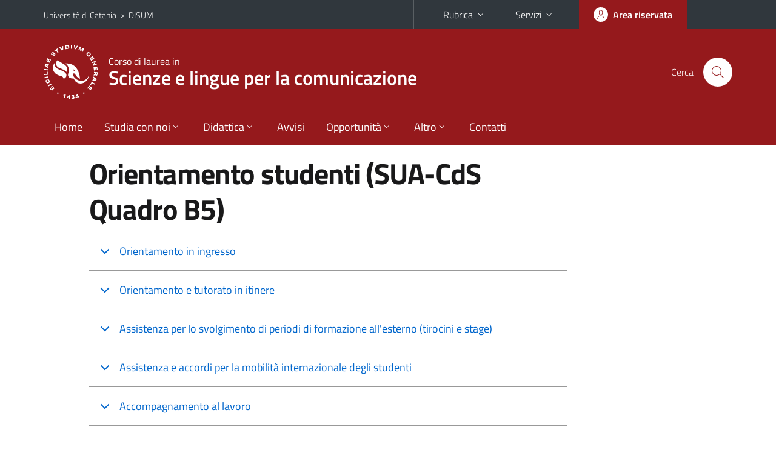

--- FILE ---
content_type: text/html; charset=utf-8
request_url: https://www.disum.unict.it/corsi/l-20/orientamento-studenti-sua-cds-quadro-b5
body_size: 14122
content:
<!DOCTYPE html>
<html lang="it">
<head>
<meta charset="utf-8">
<title>Orientamento studenti (SUA-CdS Quadro B5) | Corso di laurea in Scienze e lingue per la comunicazione</title>
<meta name="viewport" content="width=device-width,initial-scale=1,shrink-to-fit=no">
<meta name="Generator" content="Drupal 7 (http://drupal.org)">
<link rel="canonical" href="/it/corsi/l-20/orientamento-studenti-sua-cds-quadro-b5">
<link rel="shortlink" href="/it/node/4804">
<link rel="shortcut icon" href="https://www.disum.unict.it/sites/all/themes/id_theme_sd/favicon.ico" type="image/vnd.microsoft.icon">
<link href="/bootstrap-italia/css/bootstrap-italia.min.css" rel="stylesheet">
<link type="text/css" rel="stylesheet" href="https://www.disum.unict.it/sites/default/files/css/css_xE-rWrJf-fncB6ztZfd2huxqgxu4WO-qwma6Xer30m4.css" media="all">
<link type="text/css" rel="stylesheet" href="https://www.disum.unict.it/sites/default/files/css/css_GHM0dgi94gDEfo4s1bBoS1a-C0gDJUGRMcNEJ4lOLJU.css" media="all">
<link type="text/css" rel="stylesheet" href="https://www.disum.unict.it/sites/default/files/css/css_DFpy4IbPE_bJEEmy5Ynr8ppwHxqt_JT078n5loaAFs8.css" media="all">
<style type="text/css" media="all">
<!--/*--><![CDATA[/*><!--*/
.skiplinks{background-color:#fff}#menu-di-servizio .dropdown-menu,.it-header-slim-right-zone .dropdown-menu{z-index:9999}#menu-servizi{z-index:1001}#nav10.navbar-collapsable{z-index:1000!important}#nav10.navbar-collapsable .close-div{background-color:transparent}
.unict-bordeaux .it-header-slim-wrapper .btn-full,.unict-bordeaux .it-header-center-wrapper,.unict-bordeaux .back-to-top,.unict-bordeaux .btn-primary,.unict-bordeaux #home-sd h2{background-color:#95191c}.unict-bordeaux .bg-primary{background-color:#95191c!important}.unict-bordeaux .text-primary{color:#95191c!important}.unict-bordeaux .it-header-slim-wrapper .btn-full:hover,.unict-bordeaux .btn-primary:hover,.unict-bordeaux .back-to-top:hover{background-color:#800;color:#fff!important}.unict-bordeaux .it-header-slim-wrapper .btn-full:active,.unict-bordeaux .btn-primary:active{background-color:#700!important}.unict-bordeaux .it-header-slim-wrapper .btn-full .icon-primary,.unict-bordeaux .it-header-center-wrapper .it-header-center-content-wrapper .it-search-wrapper a.rounded-icon svg,.unict-bordeaux .btn-primary .icon-primary{fill:#95191c!important}.unict-bordeaux .it-footer-main{background-color:#700}.unict-bordeaux .it-footer-small-prints{background-color:#211212}@media(min-width:992px){.unict-bordeaux .it-header-navbar-wrapper{background-color:#95191c}}@media(max-width:991px){.unict-bordeaux .it-header-center-wrapper .it-header-center-content-wrapper .it-search-wrapper a.rounded-icon svg{fill:#fff!important}.unict-bordeaux .it-header-slim-wrapper .btn-full,.unict-bordeaux .it-header-slim-wrapper .btn-full:hover{background-color:transparent}.unict-bordeaux .it-nav-wrapper .navbar .navbar-collapsable .navbar-nav li a.nav-link{color:#95191c}.unict-bordeaux .it-nav-wrapper .navbar .navbar-collapsable .navbar-nav li a.nav-link.active{border-left-color:#95191c}.unict-bordeaux #it-main-menu .nav-item svg{fill:#95191c}}
.it-header-navbar-wrapper .navbar .navbar-collapsable .navbar-nav li a.nav-link{padding:13px 18px}@media(min-width:992px) and (max-width:1199px){.sd235 .it-header-navbar-wrapper .navbar .navbar-collapsable .navbar-nav li a.nav-link{padding:13px}}

/*]]>*/-->
</style>
<link type="text/css" rel="stylesheet" href="https://www.disum.unict.it/sites/default/files/css/css_-eFYVcHCpqbwlkFE-29TWPiqx23kD5BSO5dB-HYaW9A.css" media="all">
<script type="text/javascript" src="https://www.disum.unict.it/sites/default/files/js/js_6UR8aB1w5-y_vdUUdWDWlX2QhWu_qIXlEGEV48YgV-c.js"></script>
<script type="text/javascript" src="https://www.disum.unict.it/sites/default/files/js/js_onbE0n0cQY6KTDQtHO_E27UBymFC-RuqypZZ6Zxez-o.js"></script>
<script type="text/javascript" src="https://www.disum.unict.it/sites/default/files/js/js_qrf44QUDL_YTtRm1c_V_5DthK1dj0B5pBTFSfp1hfmk.js"></script>
<script type="text/javascript" src="https://www.disum.unict.it/sites/default/files/js/js_2IqN_RVpTM-JC2Ov9Z8M5NhkkxWciN7pj1288fPWmX4.js"></script>
<script type="text/javascript">
<!--//--><![CDATA[//><!--
jQuery.extend(Drupal.settings, {"basePath":"\/","pathPrefix":"it\/","setHasJsCookie":0,"ajaxPageState":{"theme":"id_theme_sd","theme_token":"Zn9zJrEabO5WwY0Fi0qAndxjBfXTmewhimrHmsNu0nk","js":{"sites\/all\/modules\/jquery_update\/replace\/jquery\/2.2\/jquery.min.js":1,"misc\/jquery-extend-3.4.0.js":1,"misc\/jquery-html-prefilter-3.5.0-backport.js":1,"misc\/jquery.once.js":1,"misc\/drupal.js":1,"sites\/all\/modules\/jquery_update\/js\/jquery_browser.js":1,"misc\/form-single-submit.js":1,"sites\/all\/modules\/ckeditor_accordion\/js\/ckeditor-accordion.js":1,"public:\/\/languages\/it_0wnW_QF8PBf25bw6Tf8bTGtyJDO4FGrXOg2Jc27zBL4.js":1,"sites\/all\/libraries\/colorbox\/jquery.colorbox-min.js":1,"sites\/all\/modules\/colorbox\/js\/colorbox.js":1,"sites\/all\/modules\/colorbox\/styles\/default\/colorbox_style.js":1},"css":{"modules\/system\/system.base.css":1,"modules\/system\/system.menus.css":1,"modules\/system\/system.messages.css":1,"modules\/system\/system.theme.css":1,"sites\/all\/modules\/ckeditor_accordion\/css\/ckeditor-accordion.css":1,"modules\/field\/theme\/field.css":1,"modules\/node\/node.css":1,"modules\/search\/search.css":1,"modules\/user\/user.css":1,"sites\/all\/modules\/views\/css\/views.css":1,"sites\/all\/modules\/ckeditor\/css\/ckeditor.css":1,"sites\/all\/modules\/colorbox\/styles\/default\/colorbox_style.css":1,"sites\/all\/modules\/ctools\/css\/ctools.css":1,"0":1,"1":1,"2":1,"sites\/all\/themes\/id_theme\/style.css":1,"sites\/all\/themes\/id_theme_sd\/sd.css":1}},"colorbox":{"opacity":"0.85","current":"{current} of {total}","previous":"\u00ab Prev","next":"Next \u00bb","close":"Close","maxWidth":"98%","maxHeight":"98%","fixed":true,"mobiledetect":true,"mobiledevicewidth":"480px","file_public_path":"\/sites\/default\/files","specificPagesDefaultValue":"admin*\nimagebrowser*\nimg_assist*\nimce*\nnode\/add\/*\nnode\/*\/edit\nprint\/*\nprintpdf\/*\nsystem\/ajax\nsystem\/ajax\/*"},"ckeditor_accordion":{"collapseAll":1},"urlIsAjaxTrusted":{"\/it\/search\/node":true}});
//--><!]]>
</script>
</head>
<body class="html not-front not-logged-in no-sidebars page-node page-node- page-node-4804 node-type-page-corso-di-laurea i18n-it sd235 unict-bordeaux hide_mmfc cds cdsl-20">
<div class="skiplinks"><a class="sr-only sr-only-focusable" href="#it-main" accesskey="c">Vai al contenuto principale</a><a class="sr-only sr-only-focusable" href="#it-main-menu" accesskey="n">Vai al menu di navigazione</a></div>
<header class="it-header-wrapper">
<div class="it-header-slim-wrapper">
<div class="container">
<div class="row"><div class="col-12">
<div class="it-header-slim-wrapper-content">
<span class="d-none d-lg-block navbar-brand"><a href="https://www.unict.it">Università di Catania</a> &nbsp;&gt;&nbsp; <a href="/">DISUM</a></span>
<div class="nav-mobile"><nav aria-label="Navigazione accessoria">
<a class="it-opener d-lg-none mr-1" href="https://www.unict.it" aria-hidden="true" tabindex="-1">Università di Catania</a><a class="it-opener d-lg-none" data-toggle="collapse" href="#menu-di-servizio" role="button" aria-expanded="false" aria-controls="menu-di-servizio" title="Apri il menu di servizio"><svg class="icon" role="img"><use href="/bootstrap-italia/svg/sprite.svg#it-expand"></use></svg></a>
<div class="link-list-wrapper collapse" id="menu-di-servizio">
<ul class="link-list border-right-0 pr-0">
<li class="dropdown"><a class="list-item dropdown-toggle" href="#" role="button" data-toggle="dropdown" aria-expanded="false">Rubrica<svg class="icon d-none d-lg-block" role="img"><use href="/bootstrap-italia/svg/sprite.svg#it-expand"></use></svg></a>
<div class="dropdown-menu"><div class="row"><div class="col-12 px-3">
<form action="https://www.unict.it/content/cerca-nella-rubrica" method="post" id="rubrica-form" accept-charset="UTF-8" class="unict-form">
<div class="container">
<div class="form-row"><label for="input-01" class="sr-only">Cerca nella rubrica per cognome</label><input required id="input-01" name="trova" type="text" class="form-control" autocomplete="family-name" placeholder="Cerca nella rubrica per cognome"></div>
<div class="form-row mt-2 mb-1"><input type="submit" class="btn btn-primary btn-xs py-1" value="CERCA"></div>
</div>
</form>
</div></div></div></li>
<li class="dropdown"><a class="list-item dropdown-toggle" href="#" role="button" data-toggle="dropdown" aria-expanded="false">Servizi<svg class="icon d-none d-lg-block" role="img"><use href="/bootstrap-italia/svg/sprite.svg#it-expand"></use></svg></a>
<div class="dropdown-menu" id="menu-servizi"><div class="row"><div class="col-12"><div class="link-list-wrapper">
<ul>
<li><a class="list-item" href="https://studenti.smartedu.unict.it" target="_blank" rel="noopener"><span>Portale studenti</span></a></li>
<li><a class="list-item" href="https://docenti.smartedu.unict.it/docenti/" target="_blank" rel="noopener"><span>Portale docenti / didattica</span></a></li>
<li><a class="list-item" href="https://intranet.unict.it" target="_blank" rel="noopener"><span>Portale personale</span></a></li>
<li><a class="list-item" href="https://segreterie.smartedu.unict.it" target="_blank" rel="noopener"><span>Portale segreterie</span></a></li>
<li><a class="list-item" href="https://www.sida.unict.it" target="_blank" rel="noopener"><span>Biblioteca digitale</span></a></li>
<li><a class="list-item" href="https://webmail365.unict.it" target="_blank" rel="noopener"><span>Webmail studenti</span></a></li>
<li><a class="list-item" href="https://webmail.unict.it" target="_blank" rel="noopener"><span>Webmail docenti e personale</span></a></li>
<li><a class="list-item" href="https://studium.unict.it" target="_blank" rel="noopener"><span>E-learning / Studium</span></a></li>
<li><a class="list-item" href="https://www.unict.it/servizi/servizi-web"><span>Servizi informatici</span></a></li>
<li><a class="list-item" href="https://www.unict.it/servizi"><span><strong>Tutti i servizi</strong> &raquo;</span></a></li>
</ul>
</div></div></div></div></li>
</ul>
</div>
</nav></div>
<div class="it-header-slim-right-zone margin-right-zone">
<a class="btn btn-icon btn-full" href="/content/login-cas"><span class="rounded-icon"><svg class="icon icon-primary" role="img" aria-label="Accedi all'area riservata"><use href="/bootstrap-italia/svg/sprite.svg#it-user"></use></svg></span><span class="d-none d-lg-block">Area riservata</span></a>
</div>
</div>
</div></div>
</div>
</div>
<div class="it-nav-wrapper">
<div class="it-header-center-wrapper">
<div class="container">
<div class="row"><div class="col-12">
<div class="it-header-center-content-wrapper">
<div class="it-brand-wrapper"><a href="/corsi/l-20"><img src="/sites/all/themes/id_theme/unict.svg" alt="Logo UniCt" class="icon unict"><div class="it-brand-text"><h3>Corso di laurea in</h3><h2>Scienze e lingue per la comunicazione</h2></div></a></div>
<div class="it-right-zone"><div class="it-search-wrapper"><span class="d-none d-md-block">Cerca</span><a class="search-link rounded-icon" href="#" data-target="#searchModal" data-toggle="modal" aria-label="Cerca" title="Cerca"><svg class="icon" role="img"><use href="/bootstrap-italia/svg/sprite.svg#it-search"></use></svg></a></div>
</div>
</div>
</div></div>
</div>
</div>
<div class="it-header-navbar-wrapper">
<div class="container">
<div class="row"><div class="col-12">
<nav class="navbar navbar-expand-lg" aria-label="Navigazione principale">
<button class="custom-navbar-toggler" type="button" aria-controls="nav10" aria-expanded="false" aria-label="attiva / disattiva la navigazione" data-target="#nav10"><svg class="icon" role="img"><use href="/bootstrap-italia/svg/sprite.svg#it-burger"></use></svg></button>
<div class="navbar-collapsable" id="nav10">
<div class="overlay"></div>
<div class="close-div"><button class="close-menu border-0" type="button" aria-label="chiudi"><svg class="icon icon-white" role="img"><use href="/bootstrap-italia/svg/sprite.svg#it-close-big"></use></svg></button></div>
<div class="menu-wrapper" id="it-main-menu">
<ul class="navbar-nav">
<li class="nav-item"><a class="nav-link" href="/corsi/l-20">Home</a></li>
<li class="nav-item dropdown"><a class="nav-link dropdown-toggle" href="#" data-toggle="dropdown" aria-expanded="false">Studia con noi<svg class="icon icon-xs"><use href="/bootstrap-italia/svg/sprite.svg#it-expand"></use></svg></a>
<div class="dropdown-menu"><div class="link-list-wrapper"><ul class="link-list text-nowrap">
<li><a class="list-item" href="/it/corsi/l-20/presentazione-del-corso">Presentazione del corso</a></li>
<li><a class="list-item" href="/corsi/l-20/regolamento-didattico">Regolamento didattico</a></li>
<li><a class="list-item" href="/corsi/l-20/offerta-programmata">Offerta programmata</a></li>
<li><a class="list-item" href="/corsi/l-20/offerta-erogata">Offerta erogata</a></li>
<li><a class="list-item" href="/corsi/l-20/conoscenze-richieste-per-laccesso-sua-cds-quadro-a3a">Conoscenze richieste per l'accesso</a></li>
<li><a class="list-item" href="/corsi/l-20/modalità-di-ammissione-sua-cds-quadro-a3b">Modalit&agrave; di ammissione</a></li>
<li><a class="list-item" href="/corsi/l-20/orientamento-studenti-sua-cds-quadro-b5">Orientamento studenti</a></li>
<li><a class="list-item" href="/sites/default/files/upload/rad-l-20-rscienze-e-lingue-per-la-comunicazione.pdf">Ordinamento didattico</a></li>
</ul></div></div></li>
<li class="nav-item d-lg-flex dropdown"><a class="nav-link dropdown-toggle" href="#" data-toggle="dropdown" aria-expanded="false">Didattica<svg class="icon icon-xs"><use href="/bootstrap-italia/svg/sprite.svg#it-expand"></use></svg></a>
<div class="dropdown-menu"><div class="link-list-wrapper"><ul class="link-list text-nowrap">
<li><a class="list-item left-icon text-nowrap" href="/corsi/l-20/orario-lezioni"><svg class="icon icon-sm icon-primary left"><use href="/bootstrap-italia/svg/sprite.svg#it-presentation"></use></svg><span>Orario delle lezioni</span></a></li>
<li><a class="list-item left-icon" href="/corsi/l-20/docenti"><img src="/sites/all/themes/id_theme_sd/docenti_primary.svg" class="icon" alt="" style="width:20px;height:20px;margin:10px 10px 10px 2px"><span>Docenti</span></a></li>
<li><a class="list-item left-icon" href="/corsi/l-20/programmi"><svg class="icon icon-sm icon-primary left"><use href="/bootstrap-italia/svg/sprite.svg#it-files"></use></svg><span>Programmi</span></a></li>
<li><a class="list-item left-icon" href="/corsi/l-20/esami"><svg class="icon icon-sm icon-primary left"><use href="/bootstrap-italia/svg/sprite.svg#it-calendar"></use></svg><span>Calendario esami</span></a></li>
<li><a class="list-item left-icon" href="/it/content/lauree"><svg class="icon icon-sm icon-primary left"><use href="/bootstrap-italia/svg/sprite.svg#it-bookmark"></use></svg><span>Lauree</span></a></li>
</ul></div></div></li>
<li class="nav-item d-lg-flex"><a class="nav-link" href="/corsi/l-20/avvisi-docente">Avvisi</a></li>
<li class="nav-item dropdown"><a class="nav-link dropdown-toggle" href="#" data-toggle="dropdown" aria-expanded="false">Opportunit&agrave;<svg class="icon icon-xs"><use href="/bootstrap-italia/svg/sprite.svg#it-expand"></use></svg></a>
<div class="dropdown-menu"><div class="link-list-wrapper"><ul class="link-list text-nowrap">
<li><a class="list-item" href="/content/altre-attività-formative-aaf">Altre attivit&agrave; formative</a></li>
<li><a class="list-item" href="/corsi/l-20/stage-e-tirocini">Stage e tirocini</a></li>
<li><a class="list-item" href="/content/internazionale">Mobilit&agrave; internazionale</a></li>
<li><a class="list-item" href="/content/procedura-da-seguire-per-effettuare-il-tirocinio">Procedura da seguire per effettuare il tirocinio</a></li>
<li><a class="list-item" href="/content/seminari-didattici-del-disum">Seminari didattici del DISUM</a></li>
<li><a class="list-item" href="/content/verbalizzazione-aaf">Verbalizzazione AAF</a></li>
</ul></div></div></li>
<li class="nav-item dropdown"><a class="nav-link dropdown-toggle" href="#" data-toggle="dropdown" aria-expanded="false">Altro<svg class="icon icon-xs"><use href="/bootstrap-italia/svg/sprite.svg#it-expand"></use></svg></a>
<div class="dropdown-menu"><div class="link-list-wrapper"><ul class="link-list text-nowrap">
<li><a class="list-item" href="/content/login-cas">Area riservata Docenti</a></li>
</ul></div></div></li>
<li class="nav-item"><a class="nav-link" href="/corsi/l-20/contatti">Contatti</a></li>
<li class="nav-item d-lg-none"><a class="nav-link" href="/">Il dipartimento</a></li>
</ul>
</div>
</div>
</nav>
</div></div>
</div>
</div>
</div>
</header>
<main id="it-main">
<section id="content">
<div class="container">
<div class="row">
<div class="offset-lg-1 col-lg-8 col-md-12 px-3 px-sm-0">
<article id="content-node-4804">
<h1>Orientamento studenti (SUA-CdS Quadro B5)</h1><div class="region region-content">
<div id="block-system-main" class="block block-system">

<div class="content">
<div id="node-4804" class="node node-page-corso-di-laurea clearfix">

  
      
  
  <div class="content">
    <div class="field field-name-body field-type-text-with-summary field-label-hidden clearfix"><div class="field-items"><div class="field-item even"><dl class="ckeditor-accordion">
<dt><u><strong>Orientamento in ingresso</strong></u></dt>
<dd>
<div>
<p>L’attività di orientamento in ingresso è organizzata a più livelli.</p>
</div>
<ol>
<li>A livello centrale, l’Ateneo garantisce a tutti gli studenti un percorso continuativo di orientamento: a partire dalla Scuola secondaria di primo e secondo grado, prosegue per tutta la durata della permanenza all’Università e ha termine con il tentativo di favorire l’inserimento dei laureati nel mondo del lavoro. L’Ateneo offre una serie di servizi trasversali ma anche di counseling orientativo, psicologico, di orientamento per l’attività di stage e tirocini e di carriera e fornisce agli studenti delle scuole secondarie di primo e secondo grado, in cooperazione con gli Uffici Scolastici Provinciali e le altre strutture scolastiche, tutte le informazioni necessarie per una scelta consapevole del percorso universitario.
<p>In particolare, organizza ogni anno il Salone dell’Orientamento, che rappresenta ancora oggi la più importante rassegna dell’offerta formativa dell’Ateneo. Il Salone dell’Orientamento ha l’obiettivo primario di realizzare un primo contatto con gli studenti del 4° e 5° anno delle scuole superiori, allo scopo di guidarli nella scelta consapevole degli studi universitari e, in seguito alla riforma degli ordinamenti didattici, di guidare gli studenti dei corsi di laurea triennali nella scelta dei percorsi di specializzazione universitaria. Dal 2009 la manifestazione, che ha mutato la denominazione in Job Orienta, è stata integrata in un evento di più ampia portata realizzato in sinergia, oltre che con la Provincia regionale di Catania, anche con l’Ufficio Scolastico Provinciale di Catania e l’Ufficio Provinciale del Lavoro. Dal 2014 l’evento è denominato Salone dello Studente.</p>
</li>
<li>A livello dipartimentale è garantita ogni anno la partecipazione ad attività mirate all’illustrazione delle specificità di ogni Corso di Studi. Il DISUM ha partecipato con regolarità al 'Salone dello Studente', rassegna dell'offerta formativa dell'Ateneo tesa alla realizzazione di un primo contatto con studenti del 4° e 5° anno delle scuole superiori presenti sul territorio al fine di offrire un’utile occasione di orientamento verso una scelta consapevole degli studi universitari e, in seguito alla riforma degli ordinamenti didattici, anche di guidare studenti dei corsi di laurea triennali nel panorama articolato dei percorsi di specializzazione universitaria.</li>
<li>Nell’AA. 2022-23 il Corso di Laurea ha partecipato al Progetto Orientamento - OUI, ovunque da qui (PNRR – MISSIONE 4 “Istruzione e ricerca”, COMPONENTE 1 “Potenziamento dell’offerta dei servizi all’istruzione: dagli asili nido all’Università”, INVESTIMENTO 1.6 - “Orientamento attivo nella transizione scuola-università”) con un ciclo di laboratori e lezioni simulate (Simulezioni). L'evento ha coinvolto docenti, studenti e personale amministrativo allo scopo di presentare all'esterno i Corsi di laurea triennale attivati dal Dipartimento e le iniziative previste nell'ambito degli Accordi Erasmus, Tirocini e Seminari.</li>
</ol>
</dd>
<dt><u><strong>Orientamento e tutorato in itinere</strong></u></dt>
<dd>
<p>Il gruppo AQ del CdS monitora in maniera costante l’andamento delle carriere studenti attraverso il controllo periodico dei seguenti punti e avvalendosi dei seguenti strumenti:</p>
<ol>
<li>Verifica termini e condizioni per l’accesso al CdS - Verifica annualmente la corrispondenza delle condizioni per l’accesso al CdS rispetto alla Guida dello studente ai risultati ottenuti nel corso dell’anno precedente tramite il Cruscotto della Didattica e i dati forniti dal CEA.</li>
<li>Controllo annuale schede insegnamenti - verifica da parte del Presidente e gruppo AQ del CdS, verifica da parte del CPDS, confronto con i rappresentanti degli studenti, coordinamento all’interno di gruppi disciplinari in modo da favorire il coordinamento di metodologie e contenuti e un utile scambio di buone pratiche tra i docenti.</li>
<li>Controllo periodico dei crediti ottenuti nel passaggio dal primo al secondo anno (vedi Piano strategico d’Ateneo). Il gruppo AQ verifica tramite la consultazione del Cruscotto della Didattica e degli Indicatori.</li>
<li>Monitora la corrispondenza dei contenuti del corso con le esigenze del mondo del lavoro - Consultazione con il Comitato d’Indirizzo; verifica dei questionari compilati dalle Parti interessate; consulta tutor didattici e rappresentanti studenti.</li>
<li>Valuta gradimento del CdS . Consulta e discute i risultati delle schede OPIS, controlla i risultati ALMALAUREA.</li>
<li>Valuta e discute le indicazioni provenienti del CPDS del Dipartimento. Relazione annuale del CPDS.</li>
</ol>
<p>Il CdS ha deciso di puntare sull’azione di tutorato per offrire consulenza e supporto durante il percorso di Studi: partecipa al progetto nazionale POT7 Uni_Sco dedicato all’orientamento e usufruisce di un numero consistente di tutor (esperti, senior e junior) affidati al CdS e a singoli insegnamenti. Partecipa a progetti dedicati alla disabilità all’interno del progetto POT7 Uni_Sco e si avvale del supporto del <a href="https://www.cinap.unict.it/">CINAP</a> di Ateneo nel caso di bisogni specifici legati a disabilità.</p>
<p>A partire dal secondo semestre dell’a.a. 2020-21 è stato avviato un Corso zero di Lingua italiana (Altre Attività Formative, 3CFU) aperto a tutti gli studenti dei CdL triennali del Dipartimento. Scopo del corso è potenziare e consolidare le competenze linguistiche delle studentesse e degli studenti, sollecitandone la riflessione su fenomeni e forme dei vari livelli d'analisi della lingua italiana: ortografia, punteggiatura, morfosintassi, lessico e testualità. Le studentesse e gli studenti frequentano assiduamente e si mostrano molto interessati e collaborativi.</p>
</dd>
<dt><u><strong>Assistenza per lo svolgimento di periodi di formazione all'esterno (tirocini e stage)</strong></u></dt>
<dd>
<p>Il tirocinio formativo e d’orientamento fa parte integrante del percorso formativo dello studente. Per il Corso di Laurea triennale L-20 Scienze e Lingue per la comunicazione, è previsto lo svolgimento di 3 CFU di tirocini formativi e d’orientamento al II° anno dell’indirizzo Lingue per la Comunicazione internazionale; 3 CFU di <em>stage</em> e tirocini al III° anno - per entrambi gli indirizzi (Lingue per la Comunicazione Internazionale e Scienze della comunicazione). Al fine di facilitare la scelta dell’istituzione (ente pubblico o privato) che guiderà la/lo studente nel corso di questa esperienza formativa a diretto contatto con il mondo del lavoro, il dipartimento DISUM ha predisposto un ufficio Tirocini e S<em>tage</em>. Tale ufficio offre indirizzo e consulenza agli studenti che intendano intraprendere un tirocinio e/o <em>stage</em> e si fa carico di guidarli nell’espletamento delle relative pratiche. I contatti dell’Ufficio Tirocini e le istruzioni per i necessari espletamenti amministrativi si trovano alla seguente pagina: <a href="https://www.disum.unict.it/it/content/procedura-da-seguire-per-effettuare-il-tirocinio">https://www.disum.unict.it/it/content/procedura-da-seguire-per-effettuare-il-tirocinio</a></p>
<p>Gli studenti e le studentesse del corso L20 hanno a disposizione un vasto numero di accordi con enti e strutture territoriali atte ad accoglierli nello svolgimento del tirocinio curriculare e possono scegliere di candidarsi per le offerte di Tirocinio pubblicate nella sezione 'Opportunità - <em>stage</em> e tirocini' del CdS, o scegliere, tra gli enti e le aziende convenzionati con l'Ateneo di Catania, prendendone visione dall'Elenco delle convenzioni attive, consultabile dal sito di Ateneo</p>
<p>L'Ufficio tirocini e <em>stage</em> del DISUM fornisce al al CdS L20 assistenza e supporto attraverso i seguenti servizi:</p>
<ol>
<li>Promozione della stipula di Convenzioni di tirocinio con le realtà locali (aziende ed enti pubblici) che realisticamente possano fornire agli studenti tirocinanti le migliori possibilità di acquisizione delle competenze necessarie allo svolgimento della professione, una volta conseguita la laurea. A tal fine l'ufficio tirocini tiene conto delle direttive e indicazioni del Presidente del Corso di Laurea e del Tutor didattico, al fine di scegliere e promuovere, tra gli <em>stage</em> proposti, e tra gli enti e le aziende convenzionati con l'Ateneo, quelli soprattutto altamente 'formativi' per gli studenti del corso;</li>
<li>Diffusione e aggiornamento delle 'Offerte di tirocinio' da parte di enti e aziende operanti sul territorio, pubblicate sul sito del DISUM (<a href="http://www.disum.unict.it/corsi/l-20/stage-e-tirocini">http://www.disum.unict.it/corsi/l-20/stage-e-tirocini</a>);</li>
<li>Consulenza sulla formulazione dei curricula dei/delle candidati/e e suggerimenti rispetto alle competenze richieste dalle varie ditte/enti che offrono possibilità di tirocinio o <em>stage</em>;</li>
<li>Promozione di 'incontri conoscitivi' tra i rappresentanti delle “risorse umane” delle aziende prese in considerazione e gli studenti potenzialmente interessati a presentare la propria candidatura. In tal modo gli studenti possono rendersi conto di quali siano le aspettative delle aziende con riferimento alla preparazione e alle competenze che gli studenti tirocinanti (futuri laureati) devono possedere per poter agevolmente inserirsi, una volta conseguito il titolo di studi, nel mondo del lavoro;</li>
<li>Selezione (tramite l'indispensabile supporto del tutor didattico) dei curricula maggiormente rispondenti alle richieste delle aziende o enti pubblici in questione;</li>
<li>Raccolta delle richieste di attivazione tirocinio/<em>stage</em> verifica, tenendo conto delle indicazioni della Commissione tirocini, dell'attinenza del tirocinio richiesto, al corso di laurea al quale lo studente risulti iscritto;</li>
<li>Invio, da parte dell'Ufficio tirocini e <em>stage</em> della 'richiesta d’inserimento', dello studente, per tirocinio, presso l'azienda o l'ente, al fine di verificarne la disponibilità;</li>
<li>Raccolta delle disponibilità delle aziende (enti) ad accogliere gli studenti per un periodo di tirocinio;</li>
<li>Supporto nella stesura del Progetto formativo e d'orientamento;</li>
<li>Supporto nel fornire la documentazione necessaria durante il periodo di tirocinio (registro presenze) e alla fine dello stesso (Dichiarazione delle competenze e questionario studenti).</li>
</ol>
<p>Il Corso di Laurea in Scienze e Lingue per la Comunicazione offre agli studenti la possibilità di effettuare tirocini e <em>stage</em> presso: case editrici, redazioni giornalistiche (tradizionali e multimediali), enti ed organizzazioni di ricerca operanti nel campo umanitario, enti e aziende che operano nel campo del turismo culturale, nella progettazione e nella realizzazione di spettacoli ed eventi culturali, agenzie di comunicazione pubblica e aziendale, redazioni radiotelevisive, agenzie di marketing e pubblicità, enti e aziende operanti nel settore delle pubbliche relazioni, nazionali e internazionali, uffici stampa con interlocutori italiani ed esteri, agenzie di organizzazione eventi (convegni e videoconferenze), hotels, tour operators, agenzie di viaggi.</p>
<p>È comunque data la possibilità agli studenti e alle studentesse di proporre nuove convenzioni e tirocini; la Commissione Tirocini valuta l’eventuale accettazione della proposta, con riferimento all’attinenza del tirocinio al corso di laurea e agli sbocchi lavorativi possibili.</p>
<p>Studenti e studentesse sono orientati e seguiti, oltre che dall’Ufficio tirocini di Dipartimento, anche dai Tutor del CdS tanto nella scelta dei tirocini e degli stage quanto nello svolgimento e compimento dell'intero periodo di formazione all'esterno.</p>
<p>I contatti con il mondo del lavoro (in particolare con quello delle professioni) sono stati tenuti dai singoli Presidenti dei Corsi di Studio. Per dare sostegno a questa forma di consultazione ed essere guidati nell'individuare, selezionare, attivare tirocini più proficui per mettere a contatto gli studenti e le studentesse con il mondo del lavoro, i CdS, riuniti in Aree di Formazione, hanno creato nel 2019 dei Comitati di Indirizzo i quali sono stati invitati a partecipare Rappresentanti degli Enti e delle Imprese di alto profilo.</p>
<p><a href="http://www.cof.unict.it/content/aziendeenti-convenzionati">Visualizza la lista enti e aziende convenzionate con l’Ateneo</a><br />
	<a href="http://www.disum.unict.it/it/corsi/l-20/stage-e-tirocini">Visualizza le offerte tirocini per CdS L20</a><br />
	<a href="http://off270.miur.it/off270/sua22/agg_dati.php?parte=502&amp;id_rad=1582263&amp;id_testo=T29&amp;SESSION=&amp;ID_RAD_CHECK=204c5a707510d8fd2a8dc3f8036a8615">Visualizza l'elenco degli enti e delle aziende che hanno attivato almeno 1 tirocinio</a></p>
</dd>
<dt><u><strong>Assistenza e accordi per la mobilità internazionale degli studenti</strong></u></dt>
<dd>
<p>La mobilità internazionale promossa dal CdS in L20 prevede principalmente la partecipazione a varie linee del programma Erasmus + e di Trainership in Europa (vedi<a href="https://www.unict.it/it/internazionale/mobilità-internazionale"> programma di 'Mobilità internazionale' </a>di Ateneo). A tale scopo, studenti e studentesse del CdS possono usufruire dei servizi e delle attività messe a disposizione del Dipartimento e dell'Ateneo nel quale il CdS è incardinato. Questi servizi comprendono un'ampia rete di accordi internazionali e un Ufficio Erasmus composto da tre docenti referenti e da due unità di personale amministrativo. L'Ufficio Mobilità del DISUM assiste gli studenti e le studentesse durante la selezione delle destinazioni più adatte alle loro esigenze, nell'iscrizione alla sede estera e nella compilazione e modifica in itinere di un adeguato Learning Agreement e/o delle attività da svolgere oltre gli esami di profitto (es. tirocinio curriculare e/o lavorativo).</p>
<p>Gli studenti e le studentesse sono incentivati a sostenere esami all'estero e a svolgere il lavoro di prova finale da punteggi aggiuntivi concessi in sede di computazione del voto di laurea.</p>
<p><a href="http://www.unict.it/it/content/accordi-erasmus">Pagina d'Ateneo sugli accordi erasmus</a></p>
<p>Gli studenti incoming possono anche avvalersi dei corsi di italiano per stranieri organizzati dalla Scuola di Lingua e Cultura Italiana per Stranieri , Struttura Didattica Speciale dell’Ateneo di Catania, istituita per proposta del Dipartimento di Scienze Umanistiche, deliberazione degli organi dell’Ateneo e Decreto del Rettore numero 1930 del 15 giugno 2016.La Scuola nasce dall’esperienza della Scuola di Italiano per Stranieri già in forze presso la Facoltà di Lingue e Letterature Straniere dell’Ateneo e poi presso la Facoltà di Lettere ed il Dipartimento di Scienze Umanistiche. L’articolo 2 del decreto di istituzione spiega in modo chiaro gli obiettivi e la missione della Scuola: “La Scuola si propone di soddisfare le esigenze di conoscenza dei fondamenti essenziali della lingua e della cultura italiana in relazione alla sua tradizione storica, letteraria, artistica, demoantropologica e di promuovere la conoscenza e la riflessione sulla didattica dell’italiano per stranieri. (…) La Scuola organizza con regolarità (…) attività didattiche di lingua e cultura italiana per stranieri, che mirano a fornire una risposta adeguata alla crescente domanda di conoscenza e padronanza linguistica dell’italiano come lingua straniera, oltre che attività di formazione per docenti di italiano come lingua straniera.”</p>
<p><a href="http://www.italstra.unict.it/">Pagina ITALSTRA</a></p>
<p><a href="http://www.unict.it/it/content/accordi-erasmus.">Accordi Erasmus per studio e tirocinio</a></p>
</dd>
<dt><u><strong>Accompagnamento al lavoro</strong></u></dt>
<dd>
<p>Gli stage e i tirocini mirano al raggiungimento di capacità critiche e operative funzionali rispetto al mondo del lavoro cui più specificamente si rivolgono gli obiettivi formativi del CdS.</p>
<p>I periodici incontri e le consultazioni con i membri del Comitato D’Indirizzo, le rilevazioni effettuate con le Parti Interessate, la verifica tramite i tutor del CdS delle esigenze rilevate dagli studenti e dalle studentesse nel passaggio ai CdS Magistrali, sono finalizzati al monitoraggio del mutare delle esigenze del mondo del lavoro. La ricaduta di tali monitoraggi contribuisce a riorientare tanto l’offerta formativa tramite seminari, corsi e laboratori specifici<a href="http://www.disum.unict.it/content/altre-attivit%C3%A0-formative-aaf)">,</a> (visualizza <a href="https://www.disum.unict.it/content/altre-attivit%C3%A0-formative-aaf">pagina AAF</a>) le attività di tutorato e l'organizzazione degli stage e dei tirocini. In tal senso è stato utile il confronto con il C.I., che ha contribuito a mettere in rilievo alcuni punti di forza del CdS e fornendo anche preziosi suggerimenti.</p>
<p>L'accompagnamento al mondo del lavoro è svolto anche in maniera diretta dall'Ateneo, con attività di consulenza per l'attivazione di contratti di apprendistato di alta formazione e ricerca, l'organizzazione degli Open Day Azienda, gli incontri con i docenti dei dipartimenti finalizzati al confronto su aspettative reciproche in tema di obiettivi formativi, sbocchi occupazionali e ambiti di ricerca per rafforzare in modo strutturale i legami fra mondo accademico e mondo del lavoro.</p>
<p>Vengono inoltre offerti servizi di orientamento al lavoro per accompagnare i giovani laureati nel cammino professionale, supportandoli nella scelta professionale e nella ricerca attiva del lavoro.</p>
<p>Oltre alla gestione del match domanda/offerta di lavoro e stage/tirocinio, l'Ateneo propone, attraverso una consulenza personalizzata, un sistema integrato d’informazione, orientamento e supporto a tutte le fasi di ricerca attiva del lavoro e mette a disposizione il curriculum dei laureati alle Aziende interessate ad eventuali assunzioni (art. 48 L. 183/2010) Vengono infine organizzate ogni anno diverse occasioni di confronto con enti/aziende di rilievo nonché una serie di iniziative di Placement.</p>
<p>Il DISUM ha inoltre ha predisposto per i laureati dei link, visibili sulla pagina di ogni corso di laurea, alla voce “Opportunità - Stage e tirocini” di servizi offerti ai post-lauream.</p>
<p>Referente per l'orientamento e il monitoraggio in uscita è la prof.ssa <a href="https://www.disum.unict.it/docenti/melania.nucifora">Melania Nucifora</a>.</p>
<p> </p>
</dd>
<dt><u><strong>Eventuali altre iniziative</strong></u></dt>
<dd>
<p>Il CdS in L20 prevede nel suo piano di studi anche dei crediti dedicati ad Altre Attività Formative utili all'inserimento nel mondo del Lavoro da colmare con la partecipazione a laboratori e seminari didattici volti a sviluppare le cosiddette 'competenze trasversali' e/o a colmare eventuali obblighi formativi aggiuntivi (OFA). Il servizio di assistenza e supporto alla scelta di tali laboratori e seminari didattici è svolto dall'ufficio AAF (dott.ssa <a href="https://www.disum.unict.it/personale-ta/daniela.cannavo">Daniela Cannavò</a>) e coordinato dalle delegate del DISUM (prof.sse <a href="https://www.disum.unict.it/docenti/rossana.barcellona">Rossana Barcellona</a> e <a href="https://www.disum.unict.it/docenti/maria.sorbello">Maria Sorbello</a>).</p>
<p><a href="http://www.disum.unict.it/it/content/altre-attivit%C3%A0-formative-aaf">Visualizza la pagina informativa dedicata alle AAF</a></p>
<p>SCUOLA D'ITALIANO PER STRANIERI<br />
	L'Ateneo di Catania, per proposta del Dipartimento di Scienze Umanistiche, deliberazione degli organi dell'Ateneo e Decreto del Rettore numero 1930 del 15 giugno 2016, ha istituito la Scuola di Lingua e Cultura Italiana per Stranieri, una Struttura Didattica Speciale che organizza con regolarità attività didattiche di lingua e cultura italiana per stranieri, che mirano a fornire una risposta adeguata alla crescente domanda di conoscenza e padronanza linguistica dell'italiano come lingua straniera, oltre che attività di formazione per docenti di italiano come lingua straniera.<br />
	La gestione della Scuola è affidata al Dipartimento di Scienze Umanistiche.<br />
	La sede della Scuola è il Monastero dei Benedettini.</p>
<p><a href="http://www.italstra.unict.it">Visualizza la pagina informativa sulle attività della scuola d'Italiano per stranieri</a></p>
<p>AZIONI IN FAVORE DI STUDENTI CON DISABILITÀ<br />
	Il CINAP (Centro per l'Integrazione Attiva e Partecipata) dell'Ateneo di Catania garantisce a studenti con disabilità i servizi gratuiti di Placement/Collocamento Mirato e Consulenza Sociale. L'intento è quello di diffondere conoscenze, sviluppare azioni positive ed integrate per l'inserimento lavorativo delle persone con disabilità, favorendo nuove modalità di avviamento professionale, sia sul versante della domanda che su quello dell'offerta lavorativa. Gli operatori del CINAP in accordo con il referente del DISUM si occupano di fornire sostegno e collaborazione a studenti con disabilità anche durante il percorso di studi, grazie al supporto operativo di studenti part-time, dedicati all'accompagnamento durante lo studio e la frequenza alle lezioni anche all'interno del Monastero dei Benedettini.</p>
<p><a href="http://www.disum.unict.it/it/content/centro-lintegrazione-attiva-e-partecipata">Visualizza la pagina del CINAP</a></p>
<p>TRANSIZIONE ISTRUZIONE-LAVORO<br />
	Il CdS fa riferimento anche alle azioni in favore dei giovani NEET con il programma FIXO YEI proposto da Italia Lavoro per favorire una più rapida ed efficace transizione dei laureati e delle laureate dall'università al mondo del lavoro. Il progetto si rivolge a laureati che non lavorano e non studiano di un'età inferiore ai 30 anni iscritti a Garanzia Giovani. Attraverso il Placement eroga servizi di orientamento specialistico, individuale e di gruppo, per l'analisi delle proprie competenze e la stesura di un progetto professionale, e misure di sostegno all'inserimento lavorativo.</p>
<p><a href="http://www.cof.unict.it/content/fixo-yei">Progetto FIXO YEI</a><br />
	<a href="http://www.cinap.unict.it/content/Consulenza-Sociale">Pagina CINAP - Consulenza Sociale</a></p>
</dd>
</dl>
</div></div></div>  </div>

  
  
</div>

</div>
</div>
</div>
<div class="dropdown" id="it-share">
<a class="dropdown-toggle btn btn-outline-primary btn-icon btn-xs mt-2 mb-3 p-2" href="#" role="button" data-toggle="dropdown" aria-expanded="false"><svg class="icon icon-primary icon-sm" role="img"><use href="/bootstrap-italia/svg/sprite.svg#it-share"></use></svg><span>Condividi</span></a>
<div class="dropdown-menu"><div class="link-list-wrapper"><ul class="link-list">
<li><a class="list-item" rel="nofollow" href="https://www.facebook.com/sharer/sharer.php?src=bm&amp;u=https%3A%2F%2Fwww.disum.unict.it%2Fcorsi%2Fl-20%2Forientamento-studenti-sua-cds-quadro-b5&amp;t=Orientamento+studenti+%28SUA-CdS+Quadro+B5%29&amp;v=3" onclick="javascript:window.open(this.href,'','menubar=no,toolbar=no,resizable=yes,scrollbar=yes,height=500,width=720');return false;"><svg class="icon icon-primary icon-sm align-middle mr-1" role="img"><use href="/bootstrap-italia/svg/sprite.svg#it-facebook-square"></use></svg><span class="u-hiddenVisually">Facebook</span></a></li>
<li><a class="list-item" rel="nofollow" href="https://www.twitter.com/share?url=https%3A%2F%2Fwww.disum.unict.it%2Fcorsi%2Fl-20%2Forientamento-studenti-sua-cds-quadro-b5" onclick="javascript:window.open(this.href,'','menubar=no,toolbar=no,resizable=yes,scrollbar=yes,height=600,width=600');return false;"><svg class="icon icon-primary icon-sm align-middle mr-1" role="img"><use href="/bootstrap-italia/svg/sprite.svg#it-twitter"></use></svg><span class="u-hiddenVisually">Twitter</span></a></li>
<li><a class="list-item" href="https://api.whatsapp.com/send?text=https%3A%2F%2Fwww.disum.unict.it%2Fcorsi%2Fl-20%2Forientamento-studenti-sua-cds-quadro-b5" data-action="share/whatsapp/share"><svg class="icon icon-primary icon-sm align-middle mr-1" role="img"><use href="/bootstrap-italia/svg/sprite.svg#it-whatsapp"></use></svg><span class="u-hiddenVisually">Whatsapp</span></a></li>
<li><a class="list-item" href="https://t.me/share/url?url=https%3A%2F%2Fwww.disum.unict.it%2Fcorsi%2Fl-20%2Forientamento-studenti-sua-cds-quadro-b5&amp;text=Orientamento+studenti+%28SUA-CdS+Quadro+B5%29" data-action="share/telegram/share"><svg class="icon icon-primary icon-sm align-middle mr-1" role="img"><use href="/bootstrap-italia/svg/sprite.svg#it-telegram"></use></svg><span class="u-hiddenVisually">Telegram</span></a></li>
<li><a class="list-item" href="mailto:?subject=Dipartimento+di+Scienze+umanistiche+-+Orientamento+studenti+%28SUA-CdS+Quadro+B5%29&amp;body=https%3A%2F%2Fwww.disum.unict.it%2Fcorsi%2Fl-20%2Forientamento-studenti-sua-cds-quadro-b5"><svg class="icon icon-primary icon-sm align-middle mr-1" role="img"><use href="/bootstrap-italia/svg/sprite.svg#it-mail"></use></svg><span class="u-hiddenVisually">Email</span></a></li>
</ul></div></div>
</div>
</article>
</div>
</div>
</div>
</section>
</main>
<nav class="bottom-nav d-block d-lg-none"><ul>
<li><a href="/corsi/l-20/avvisi-docente"><svg class="icon"><use href="/bootstrap-italia/svg/sprite.svg#it-horn"></use></svg><span class="bottom-nav-label">Avvisi</span></a></li>
<li><a href="/corsi/l-20/orario-lezioni"><svg class="icon"><use href="/bootstrap-italia/svg/sprite.svg#it-presentation"></use></svg><span class="bottom-nav-label">Lezioni</span></a></li>
<li><a href="/corsi/l-20/docenti"><img src="/sites/all/themes/id_theme_sd/docenti.svg" class="icon" alt="" style="width:28px;height:28px;margin:2px 0"><span class="bottom-nav-label">Docenti</span></a></li>
<li><a href="/corsi/l-20/programmi"><svg class="icon"><use href="/bootstrap-italia/svg/sprite.svg#it-files"></use></svg><span class="bottom-nav-label">Programmi</span></a></li>
<li><a href="/corsi/l-20/esami"><svg class="icon"><use href="/bootstrap-italia/svg/sprite.svg#it-calendar"></use></svg><span class="bottom-nav-label">Esami</span></a></li>
<li><a href="/it/content/lauree"><svg class="icon"><use href="/bootstrap-italia/svg/sprite.svg#it-bookmark"></use></svg><span class="bottom-nav-label">Lauree</span></a></li>
</ul></nav>
<footer class="it-footer">
<div class="it-footer-main">
<div class="container">
<section><div class="row clearfix"><div class="col-sm-12"><div class="it-brand-wrapper"><a href="/"><img src="/sites/all/themes/id_theme/monogramma.svg" class="icon monogramma_icon" alt="Monogramma UniCt"><div class="it-brand-text unict_monogramma"><h3>Dipartimento di</h3><h2>Scienze umanistiche</h2></div></a></div></div></div></section>
<section>
<div class="row">
<div class="col-md-4 col-sm-6 pb-2">
<div id="block-block-108" class="block block-block">
<h3>Dove siamo</h3>

<div class="content">
<p>Monastero dei Benedettini<br>
Piazza Dante, 32<br>
95124 - Catania</p>

</div>
</div>
</div>
<div class="col-md-4 col-sm-6 pb-2">
<div id="block-block-109" class="block block-block">
<h3>Contatti</h3>

<div class="content">
<p><a href="mailto:carmelina.salamone@unict.it">Appuntamenti direttore</a><br>
<a href="/it/content/servizi-per-gli-studenti">Servizi per gli studenti</a><br>
<a href="/it/content/uffici-amministrativi">Uffici Amministrativi</a></p>
<p><a href="mailto:disum@unict.it">Direzione</a> | +39 095 7102702</p>

</div>
</div>
</div>
<div class="col-md-4 col-sm-6 pb-2">
<h3>Seguici&nbsp;su</h3>
<ul class="list-inline text-left social"><li class="list-inline-item pb-2"><a class="p-1" href="https://www.facebook.com/disum.unict.it"><svg class="icon icon-sm icon-white align-top" aria-label="Facebook"><use href="/bootstrap-italia/svg/sprite.svg#it-facebook"></use></svg></a></li><li class="list-inline-item pb-2"><a class="p-1" href="https://twitter.com/DisumUnict"><svg class="icon icon-sm icon-white align-top" aria-label="Twitter"><use href="/bootstrap-italia/svg/sprite.svg#it-twitter"></use></svg></a></li><li class="list-inline-item pb-2"><a class="p-1" href="https://www.instagram.com/disum.unict.it/"><svg class="icon icon-sm icon-white align-top" aria-label="Instagram"><use href="/bootstrap-italia/svg/sprite.svg#it-instagram"></use></svg></a></li><li class="list-inline-item pb-2"><a class="p-1" href="https://www.youtube.com/@disumunict3811"><svg class="icon icon-sm icon-white align-top" aria-label="YouTube"><use href="/bootstrap-italia/svg/sprite.svg#it-youtube"></use></svg></a></li></ul>
</div></div>
</section>
</div>
</div>
<div class="it-footer-small-prints clearfix">
<div class="container">
<h3 class="sr-only">Link e informazioni utili</h3>
<div class="region region-footer-link">
<div id="block-block-107" class="block block-block">

<div class="content">
<ul class="it-footer-small-prints-list list-inline mb-0 d-flex flex-column flex-md-row">
<li><a href="/content/privacy">Privacy</a></li>
<li><a href="/content/note-legali">Note legali</a></li>
<li><a href="/content/accessibilità">Accessibilità</a></li>
<li><a href="/it/content/dati-di-monitoraggio">Dati di monitoraggio</a></li>
<li><a href="/sitemap">Mappa del sito</a></li>
<li><a href="/it/notizie/questionario-feedback-sito-disum">Questionario sito DISUM</a></li>
</ul>

</div>
</div>
</div>
</div>
</div>
</footer>
<div class="modal fade show" id="searchModal" tabindex="-1" role="dialog" aria-labelledby="cerca-nel-sito" aria-modal="true">
<div class="modal-dialog"><div class="modal-content p-3">
<div class="container"><div class="row"><button class="close mr-3" type="button" data-dismiss="modal" aria-label="Chiudi"><svg class="icon" role="img"><use href="/bootstrap-italia/svg/sprite.svg#it-arrow-left"></use></svg></button><h2 class="modal-title" id="cerca-nel-sito">Cerca nel sito</h2></div></div>
<form class="search-form" action="/it/search/node" method="post" id="search-form" accept-charset="UTF-8"><div><div class="container"><div class="form-row mt-2 mb-4">
  <label for="edit-keys" class="d-none">Termini da ricercare</label>
 <input required type="text" id="edit-keys" name="keys" value="" size="40" maxlength="255" class="form-control" placeholder="Inserisci qui i termini da ricercare">
</div>
<input type="submit" id="edit-submit" name="op" value="Cerca" class="form-submit"></div><input type="hidden" aria-label="" name="form_build_id" value="form-o_VG3IN2IARqdSvqOH3bm1gwvG2WvQVnuzAIJ4AzAGA">
<input type="hidden" aria-label="" name="form_id" value="search_form">
</div></form>
</div></div>
</div>
<a href="#" aria-hidden="true" data-attribute="back-to-top" class="back-to-top shadow d-print-none"><svg class="icon icon-light" aria-label="Vai a inizio pagina"><use href="/bootstrap-italia/svg/sprite.svg#it-arrow-up"></use></svg></a>
<script>window.__PUBLIC_PATH__ = "/bootstrap-italia/fonts"</script>
<script src="/bootstrap-italia/js/bootstrap-italia.bundle.min.js"></script>
</body>
</html>